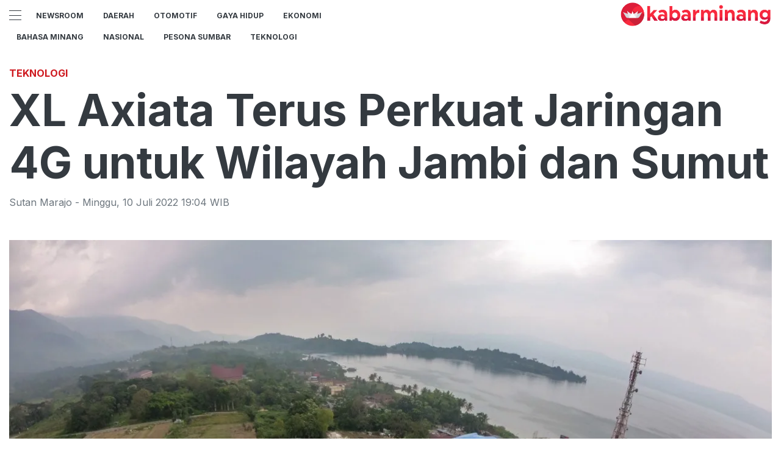

--- FILE ---
content_type: text/html; charset=utf-8
request_url: https://kabarminang.id/read/xl-axiata-terus-perkuat-jaringan-4-g-untuk-wilayah-jambi-dan-sumut-1
body_size: 10316
content:
<!DOCTYPE html><html><head><meta name="viewport" content="width=device-width"/><meta charSet="utf-8"/><link rel="icon" href="https://ik.imagekit.io/tk6ir0e7mng/uploads/2021/10/1635454930917.png"/><link rel="shortcut icon" href="https://assets.kabarminang.id/assets/images/icons/favicon.ico"/><link rel="icon" type="image/png" sizes="16x16" href="https://assets.kabarminang.id/assets/images/icons/favicon-16x16.png"/><link rel="icon" type="image/png" sizes="32x32" href="https://assets.kabarminang.id/assets/images/icons/favicon-32x32.png"/><script async="" src="https://www.googletagmanager.com/gtag/js?id=UA-151036894-1"></script><script>window.dataLayer=window.dataLayer||[];function gtag(){dataLayer.push(arguments);}gtag('js',new Date());gtag('config','UA-151036894-1');</script><link rel="stylesheet" type="text/css" href="/nprogress.css"/><title>XL Axiata Terus Perkuat Jaringan 4G untuk Wilayah Jambi dan Sumut - kabarminang.id</title><meta name="description" content="PT XL Axiata Tbk (XL Axiata) terus berupaya meningkatkan kualitas jaringan 4G di Provinsi Jambi dan Sumatera Utara (Sumut), "/><meta name="theme-color" content="#ce181e"/><meta property="og:locale" content="id_ID"/><meta property="og:type" content="article"/><meta property="og:title" content="XL Axiata Terus Perkuat Jaringan 4G untuk Wilayah Jambi dan Sumut"/><meta name="keywords" content="XL Axiata,jaringan 4g"/><meta property="og:description" content="PT XL Axiata Tbk (XL Axiata) terus berupaya meningkatkan kualitas jaringan 4G di Provinsi Jambi dan Sumatera Utara (Sumut), "/><meta property="og:image" content="https://ik.trn.asia/uploads/2022/07/1657454609951.jpeg"/><meta property="og:url" content="https://kabarminang.id/read/xl-axiata-terus-perkuat-jaringan-4-g-untuk-wilayah-jambi-dan-sumut-1"/><meta property="og:site_name" content="kabarminang.id"/><link rel="canonical" href="https://kabarminang.id/read/xl-axiata-terus-perkuat-jaringan-4-g-untuk-wilayah-jambi-dan-sumut-1"/><meta name="googlebot-news" content="index,follow"/><meta name="googlebot" content="index,follow"/><meta name="robots" content="index, follow"/><meta name="language" content="id"/><meta name="geo.country" content="id"/><meta http-equiv="content-language" content="id"/><meta name="geo.placename" content="Indonesia"/><meta name="twitter:card" content="summary_large_image"/><meta name="twitter:title" content="XL Axiata Terus Perkuat Jaringan 4G untuk Wilayah Jambi dan Sumut"/><meta name="twitter:description" content="PT XL Axiata Tbk (XL Axiata) terus berupaya meningkatkan kualitas jaringan 4G di Provinsi Jambi dan Sumatera Utara (Sumut), "/><meta name="twitter:creator" content="@Kabarminangid"/><meta name="twitter:site" content="@Kabarminangid"/><meta name="twitter:image" content="https://ik.trn.asia/uploads/2022/07/1657454609951.jpeg"/><script class="yoast-schema-graph" type="application/ld+json">{"@context":"https://schema.org","@type":"WebSite","url":"https://kabarminang.id/","potentialAction":{"@type":"SearchAction","target":"https://kabarminang.id/search/searchall?query={search_term_string}","query-input":"required name=search_term_string"}}</script><script class="yoast-schema-graph" type="application/ld+json">{"@context":"https://schema.org","@type":"Organization","name":"kabarminang.id\"","url":"https://kabarminang.id/","sameAs":["https://www.facebook.com/kabaminangid","https://twitter.com/kabarminangid","https://www.instagram.com/kabarminang.id"],"logo":"https://ik.imagekit.io/tk6ir0e7mng/uploads/2021/10/1635454891014.png"}</script><meta content="8mCaHlbx_KljZzqu87pYJhxOB7XSxugmmnqaKdovndA" name="google-site-verification"/><script async="" src="https://pagead2.googlesyndication.com/pagead/js/adsbygoogle.js"></script><script class="yoast-schema-graph" type="application/ld+json">{"@context":"https://schema.org","@graph":[{"@type":"ImageObject","@id":"https://ik.trn.asia/uploads/2022/07/1657454609951.jpeg","inLanguage":"id-ID","url":"https://ik.trn.asia/uploads/2022/07/1657454609951.jpeg","width":2048,"height":1365,"caption":"Teknisi XL Axiata bekerja di atas menara BTS di kawasan Danau Toba, Samosir, Sumatera Utara, beberapa waktu lalu. XL Axiata memperkuat kualitas jaringan di kawasan tersebut menjelang pelaksanaan event dunia Women 20 (W20) Summit di salah satu hotel di tepi Danau Toba, pertengahan Juli 2022 ini."},{"@type":"WebPage","@id":"https://kabarminang.id/xl-axiata-terus-perkuat-jaringan-4-g-untuk-wilayah-jambi-dan-sumut-1","url":"https://kabarminang.id/xl-axiata-terus-perkuat-jaringan-4-g-untuk-wilayah-jambi-dan-sumut-1","name":"XL Axiata Terus Perkuat Jaringan 4G untuk Wilayah Jambi dan Sumut - kabarminang.id","keywords":"XL Axiata,jaringan 4g","primaryImageOfPage":{"@id":"https://ik.trn.asia/uploads/2022/07/1657454609951.jpeg"},"image":[{"@id":"https://ik.trn.asia/uploads/2022/07/1657454609951.jpeg"}],"datePublished":"Sun Jul 10 2022 12:04:24 GMT+0700 (Western Indonesia Time)","dateModified":"Sun Jul 10 2022 12:04:24 GMT+0700 (Western Indonesia Time)","author":{"@id":"https://kabarminang.id/author/sutanmarajo"},"inLanguage":"id-ID","potentialAction":[{"@type":"ReadAction","target":["https://kabarminang.id/xl-axiata-terus-perkuat-jaringan-4-g-untuk-wilayah-jambi-dan-sumut-1"]}]},{"@context":"http://schema.org","@type":"NewsArticle","headline":"XL Axiata Terus Perkuat Jaringan 4G untuk Wilayah Jambi dan Sumut","datePublished":"Sun Jul 10 2022 12:04:24 GMT+0700 (Western Indonesia Time)","dateModified":"Sun Jul 10 2022 12:04:24 GMT+0700 (Western Indonesia Time)","description":"PT XL Axiata Tbk (XL Axiata) terus berupaya meningkatkan kualitas jaringan 4G di Provinsi Jambi dan Sumatera Utara (Sumut), ","image":{"@id":"https://ik.trn.asia/uploads/2022/07/1657454609951.jpeg","@type":"ImageObject","url":"https://ik.trn.asia/uploads/2022/07/1657454609951.jpeg","width":700,"height":393},"author":{"@type":"Person","name":"Sutan Marajo"},"publisher":{"@type":"Organization","name":"kabarminang.id","logo":{"@type":"ImageObject","url":"https://kabarminang.id/logo.png","width":809,"height":172}}},{"@type":"Person","@id":"https://kabarminang.id/author/sutanmarajo","name":"Sutan Marajo","image":{"@type":"ImageObject","@id":"https://kabarminang.id/author.png","inLanguage":"id-ID","url":"https://kabarminang.id/author.png","caption":"Sutan Marajo"}}]}</script><link rel="amphtml" href="https://kabarminang.id/amp/xl-axiata-terus-perkuat-jaringan-4-g-untuk-wilayah-jambi-dan-sumut-1"/><meta name="next-head-count" content="40"/><link rel="stylesheet" href="/_next/static/css/A.238d3246bf3b2cc6196b.css.pagespeed.cf.07vCarjiPl.css" data-n-g=""/><noscript data-n-css=""></noscript></head><body><div id="__next"><header id="header" class="header "></header><main id="main"><ins class="adsbygoogle" style="display:block;text-align:center" data-ad-layout="in-article" data-ad-format="fluid" data-ad-client="ca-pub-5165927310065214" data-ad-slot="8952610066"></ins><div class=" container py-2"></div><div class="container"><h3 class="article-category">TEKNOLOGI</h3><h1 class="article-title">XL Axiata Terus Perkuat Jaringan 4G untuk Wilayah Jambi dan Sumut</h1><div class="article-meta">Sutan Marajo<!-- --> <!-- -->- <!-- -->Minggu<!-- -->,<!-- --> <!-- -->10 Juli 2022 19:04<!-- --> WIB</div><picture class="article-image mt-5 mb-5 d-block " style="width:100%"> <span class=" lazy-load-image-background blur" style="background-image:url(https://ik.trn.asia/uploads/2022/07/1657454609951.jpeg&amp;tr=bl-40);background-size:100% 100%;display:inline-block;height:100%;width:100%"><span class="" style="display:inline-block;object-fit:cover;width:100%;height:100%"></span></span><div style="line-height:1.1;color:grey"><small>Teknisi XL Axiata bekerja di atas menara BTS di kawasan Danau Toba, Samosir, Sumatera Utara, beberapa waktu lalu. XL Axiata memperkuat kualitas jaringan di kawasan tersebut menjelang pelaksanaan event dunia Women 20 (W20) Summit di salah satu hotel di tepi Danau Toba, pertengahan Juli 2022 ini. (Ist XL Axiata)</small></div></picture></div><div class="container"><div class="row"><div class="col-md-8"><div class="single-body"><p>PT XL Axiata Tbk (XL Axiata) terus berupaya meningkatkan kualitas jaringan 4G di Provinsi Jambi dan Sumatera Utara (Sumut), &nbsp;seiring dengan terus meningkatnya trafik penggunaan layanan data dan internet di kedua provinsi tersebut.</p><p>Selain itu, XL Axiata juga memperkuat jaringan di kawasan Danau Toba, Sumut, guna mendukung penyelenggaraan event dunia Women 20 (W20) Summit yang akan berlangsung di sana, di pertengahan Juli 2022.</p><p>Dalam dua tahun terakhir, XL Axiata telah melakukan penambahan BTS total sebanyak 63 BTS 4G di seluruh Jambi dan 30 BTS 4G di Danau Toba. Peningkatan kualitas jaringan data ini juga menunjukkan keseriusan XL Axiata dalam penyediaan layanan internet tercepat bagi pelanggan dan masyarakat. “XL Axiata Ada Untuk Indonesia”.</p><p>Group Head XL Axiata West Region Desy Sari Dewi, mengatakan, ”Dalam dua tahun terakhir, trafik data di seluruh Provinsi Jambi meningkat hingga 36%, sedangkan di kawasan Danau Toba terus &nbsp;meningkat hingga 250%.</p><ul><li><a target="_blank" rel="noopener noreferrer" href="https://kabarminang.id/read/sumbar-siapkan-rencana-pembangunan-jalan-tembus-desa-galugua-ke-riau-1">Sumbar Siapkan Rencana Pembangunan Jalan Tembus Desa Galugua ke Riau</a></li><li><a target="_blank" rel="noopener noreferrer" href="https://kabarminang.id/read/hati-hati-konsumsi-daging-secukupnya-saja-1">Hati-hati, Konsumsi Daging Secukupnya Saja</a></li><li><a target="_blank" rel="noopener noreferrer" href="https://kabarminang.id/read/kanwil-kemenag-sumbar-jadi-khatib-idul-adha-ini-pesan-untuk-ranah-minang-1">Kanwil Kemenag Sumbar Jadi Khatib Idul Adha: Ini Pesan untuk Ranah Minang</a></li><li><a target="_blank" rel="noopener noreferrer" href="https://kabarminang.id/read/presiden-sri-lanka-mundur-dari-jabatannya-1">Presiden Sri Lanka Mundur dari Jabatannya</a></li></ul><p>&nbsp;XL Axiata untuk terus memperkuat kualitas jaringan baik dengan menambah kapasitas jaringan di area yang sudah ada, maupun dengan memperluas cakupan wilayah layanan ke area-area baru termasuk hingga ke pedesaan. Untuk mendukung acara W20 Summit di Danau Toba, kami telah menambah dan meningkatkan kualitas jaringan data dengan menambahkan beberapa Mobile BTS.”</p><p>Menurut dia, dalam meningkatkan kualitas jaringan data di Provinsi Jambi dan Kawasan Danau Toba, Sumatera Utara, hingga saat ini XL Axiata terus menambah kapasitas BTS dan pembangunan BTS baru, memperluas fiberisasi, dan optimisasi jaringan. Perluasan jaringan yang dilakukan di Provinsi Jambi telah berhasil menyediakan layanan 4G hingga ke 1.068 desa dan 113 kecamatan, di semua kabupaten/kota. Di Provinsi Jambi ada sekitar 440 ribu pelanggan.</p><p>Sementara itu, di kawasan sekitar Danau Toba, XL Axiata telah menjangkau 489 desa dan 35 kecamatan, yang berada di Kabupaten Simalungun, Kabupaten Toba Samosir, Kabupaten Tapanuli Utara, Kabupaten Humbang Hasunduta, Kabupaten Dairi, Kabupaten Karo dan Kabupaten Samosir.</p><p>Secara keseluruhan, saat ini jaringan XL Axiata tersebar di 34 provinsi. Sebagian jaringan telah menembus dan melayani masyarakat di pelosok-pelosok daerah yang terpencil dan berada di perbatasan negara. Total sebanyak lebih dari 133 ribu BTS, di antaranya 83 ribu BTS 4G, dan jaringan fiber optik sepanjang lebih dari 113 ribu kilometer, menopang kekuatan jaringan XL Axiata, untuk melayani sekitar 57 juta pelanggan di berbagai wilayah di Indonesia.</p><p>Saat ini tersedia promo produk yang bisa dimanfaatkan oleh pelanggan dan masyarakat di Provinsi Jambi untuk mengakses layanan data di jaringan 4G, yaitu Paket Xtra Combo Flex dari produk XL yang menawarkan bukan hanya kuota internetan yang cukup besar tapi juga bebas pilih bonus apa yang pelanggan suka, seperti bonus kuota utama, berlangganan aplikasi Vidio atau Unlimited Turbo. Kemudian produk AXIS, bagi setiap pelanggan membeli kartu perdana AXIS Bulanan, maka akan mendapat Bonus Kuota TikTok 30GB.</p><p>Di Kawasan Danau Toba, sedang diselenggarakan promo produk khusus XL dan AXIS, dengan harga lebih kompetitif dan kuota lebih besar. Promo tersebut berlaku untuk Paket Xtra Combo Flex dari produk XL dan Kartu Perdana AXIS + Bronet 24 jam. Potensi pasar di Kawasan Danau Toba sangat menjanjikan, selain pelanggan penduduk setempat juga di Kawasan Danau Toba ini selalu padat dikunjungi wisatawan lokal dan mancanegera yang juga membutuhkan akses internet. (Wingkito)</p></div><strong>Editor:</strong> <span> <!-- -->Redaksi</span><div><strong class="display-flex__wrap"><span>Tags <i class="fa fa-tags"></i> </span><a class="tags-global" href="/tag/xl-axiata">XL Axiata</a><a class="tags-global" href="/tag/jaringan-4g">jaringan 4g</a></strong><strong class="display-flex"><span class="mr-2">Bagikan <i class="fa fa-share"></i></span><button aria-label="facebook" class="react-share__ShareButton mr-2" style="background-color:transparent;border:none;padding:0;font:inherit;color:inherit;cursor:pointer"><svg viewBox="0 0 64 64" width="32" height="32"><circle cx="32" cy="32" r="31" fill="#3b5998"></circle><path d="M34.1,47V33.3h4.6l0.7-5.3h-5.3v-3.4c0-1.5,0.4-2.6,2.6-2.6l2.8,0v-4.8c-0.5-0.1-2.2-0.2-4.1-0.2 c-4.1,0-6.9,2.5-6.9,7V28H24v5.3h4.6V47H34.1z" fill="white"></path></svg></button><button aria-label="whatsapp" class="react-share__ShareButton mr-2" style="background-color:transparent;border:none;padding:0;font:inherit;color:inherit;cursor:pointer"><svg viewBox="0 0 64 64" width="32" height="32"><circle cx="32" cy="32" r="31" fill="#25D366"></circle><path d="m42.32286,33.93287c-0.5178,-0.2589 -3.04726,-1.49644 -3.52105,-1.66732c-0.4712,-0.17346 -0.81554,-0.2589 -1.15987,0.2589c-0.34175,0.51004 -1.33075,1.66474 -1.63108,2.00648c-0.30032,0.33658 -0.60064,0.36247 -1.11327,0.12945c-0.5178,-0.2589 -2.17994,-0.80259 -4.14759,-2.56312c-1.53269,-1.37217 -2.56312,-3.05503 -2.86603,-3.57283c-0.30033,-0.5178 -0.03366,-0.80259 0.22524,-1.06149c0.23301,-0.23301 0.5178,-0.59547 0.7767,-0.90616c0.25372,-0.31068 0.33657,-0.5178 0.51262,-0.85437c0.17088,-0.36246 0.08544,-0.64725 -0.04402,-0.90615c-0.12945,-0.2589 -1.15987,-2.79613 -1.58964,-3.80584c-0.41424,-1.00971 -0.84142,-0.88027 -1.15987,-0.88027c-0.29773,-0.02588 -0.64208,-0.02588 -0.98382,-0.02588c-0.34693,0 -0.90616,0.12945 -1.37736,0.62136c-0.4712,0.5178 -1.80194,1.76053 -1.80194,4.27186c0,2.51134 1.84596,4.945 2.10227,5.30747c0.2589,0.33657 3.63497,5.51458 8.80262,7.74113c1.23237,0.5178 2.1903,0.82848 2.94111,1.08738c1.23237,0.38836 2.35599,0.33657 3.24402,0.20712c0.99159,-0.15534 3.04985,-1.24272 3.47963,-2.45956c0.44013,-1.21683 0.44013,-2.22654 0.31068,-2.45955c-0.12945,-0.23301 -0.46601,-0.36247 -0.98382,-0.59548m-9.40068,12.84407l-0.02589,0c-3.05503,0 -6.08417,-0.82849 -8.72495,-2.38189l-0.62136,-0.37023l-6.47252,1.68286l1.73463,-6.29129l-0.41424,-0.64725c-1.70875,-2.71846 -2.6149,-5.85116 -2.6149,-9.07706c0,-9.39809 7.68934,-17.06155 17.15993,-17.06155c4.58253,0 8.88029,1.78642 12.11655,5.02268c3.23625,3.21036 5.02267,7.50812 5.02267,12.06476c-0.0078,9.3981 -7.69712,17.06155 -17.14699,17.06155m14.58906,-31.58846c-3.93529,-3.80584 -9.1133,-5.95471 -14.62789,-5.95471c-11.36055,0 -20.60848,9.2065 -20.61625,20.52564c0,3.61684 0.94757,7.14565 2.75211,10.26282l-2.92557,10.63564l10.93337,-2.85309c3.0136,1.63108 6.4052,2.4958 9.85634,2.49839l0.01037,0c11.36574,0 20.61884,-9.2091 20.62403,-20.53082c0,-5.48093 -2.14111,-10.64081 -6.03239,-14.51915" fill="white"></path></svg></button><button aria-label="twitter" class="react-share__ShareButton mr-2" style="background-color:transparent;border:none;padding:0;font:inherit;color:inherit;cursor:pointer"><svg viewBox="0 0 64 64" width="32" height="32"><circle cx="32" cy="32" r="31" fill="#00aced"></circle><path d="M48,22.1c-1.2,0.5-2.4,0.9-3.8,1c1.4-0.8,2.4-2.1,2.9-3.6c-1.3,0.8-2.7,1.3-4.2,1.6 C41.7,19.8,40,19,38.2,19c-3.6,0-6.6,2.9-6.6,6.6c0,0.5,0.1,1,0.2,1.5c-5.5-0.3-10.3-2.9-13.5-6.9c-0.6,1-0.9,2.1-0.9,3.3 c0,2.3,1.2,4.3,2.9,5.5c-1.1,0-2.1-0.3-3-0.8c0,0,0,0.1,0,0.1c0,3.2,2.3,5.8,5.3,6.4c-0.6,0.1-1.1,0.2-1.7,0.2c-0.4,0-0.8,0-1.2-0.1 c0.8,2.6,3.3,4.5,6.1,4.6c-2.2,1.8-5.1,2.8-8.2,2.8c-0.5,0-1.1,0-1.6-0.1c2.9,1.9,6.4,2.9,10.1,2.9c12.1,0,18.7-10,18.7-18.7 c0-0.3,0-0.6,0-0.8C46,24.5,47.1,23.4,48,22.1z" fill="white"></path></svg></button></strong></div><div class="author"><div class="author__avatar"><img src="/author.png" alt="Sutan Marajo"/></div><div class="author__meta"><h3 class="author__name">Sutan Marajo</h3><a href="/author/sutanmarajo">Lihat semua artikel</a></div></div> <div class="article-nav"><div class="row"><div class="col-md-6"><span><style data-emotion-css="1eg0sfo-skeletonStyles-Skeleton animation-bzdot9">.css-1eg0sfo-skeletonStyles-Skeleton{background-color:#eee;background-image:linear-gradient(90deg,#eee,#f5f5f5,#eee);background-size:200px 100%;background-repeat:no-repeat;border-radius:4px;display:inline-block;line-height:1;width:100%;-webkit-animation:animation-bzdot9 1.2s ease-in-out infinite;animation:animation-bzdot9 1.2s ease-in-out infinite}@-webkit-keyframes animation-bzdot9{0%{background-position:-200px 0;}100%{background-position:calc(200px + 100%) 0;}}@keyframes animation-bzdot9{0%{background-position:-200px 0;}100%{background-position:calc(200px + 100%) 0;}}</style><span class="react-loading-skeleton css-1eg0sfo-skeletonStyles-Skeleton">‌</span><style data-emotion-css="1eg0sfo-skeletonStyles-Skeleton animation-bzdot9">.css-1eg0sfo-skeletonStyles-Skeleton{background-color:#eee;background-image:linear-gradient(90deg,#eee,#f5f5f5,#eee);background-size:200px 100%;background-repeat:no-repeat;border-radius:4px;display:inline-block;line-height:1;width:100%;-webkit-animation:animation-bzdot9 1.2s ease-in-out infinite;animation:animation-bzdot9 1.2s ease-in-out infinite}@-webkit-keyframes animation-bzdot9{0%{background-position:-200px 0;}100%{background-position:calc(200px + 100%) 0;}}@keyframes animation-bzdot9{0%{background-position:-200px 0;}100%{background-position:calc(200px + 100%) 0;}}</style><span class="react-loading-skeleton css-1eg0sfo-skeletonStyles-Skeleton">‌</span></span></div><div class="col-md-6 text-md-right"> <span><style data-emotion-css="1eg0sfo-skeletonStyles-Skeleton animation-bzdot9">.css-1eg0sfo-skeletonStyles-Skeleton{background-color:#eee;background-image:linear-gradient(90deg,#eee,#f5f5f5,#eee);background-size:200px 100%;background-repeat:no-repeat;border-radius:4px;display:inline-block;line-height:1;width:100%;-webkit-animation:animation-bzdot9 1.2s ease-in-out infinite;animation:animation-bzdot9 1.2s ease-in-out infinite}@-webkit-keyframes animation-bzdot9{0%{background-position:-200px 0;}100%{background-position:calc(200px + 100%) 0;}}@keyframes animation-bzdot9{0%{background-position:-200px 0;}100%{background-position:calc(200px + 100%) 0;}}</style><span class="react-loading-skeleton css-1eg0sfo-skeletonStyles-Skeleton">‌</span><style data-emotion-css="1eg0sfo-skeletonStyles-Skeleton animation-bzdot9">.css-1eg0sfo-skeletonStyles-Skeleton{background-color:#eee;background-image:linear-gradient(90deg,#eee,#f5f5f5,#eee);background-size:200px 100%;background-repeat:no-repeat;border-radius:4px;display:inline-block;line-height:1;width:100%;-webkit-animation:animation-bzdot9 1.2s ease-in-out infinite;animation:animation-bzdot9 1.2s ease-in-out infinite}@-webkit-keyframes animation-bzdot9{0%{background-position:-200px 0;}100%{background-position:calc(200px + 100%) 0;}}@keyframes animation-bzdot9{0%{background-position:-200px 0;}100%{background-position:calc(200px + 100%) 0;}}</style><span class="react-loading-skeleton css-1eg0sfo-skeletonStyles-Skeleton">‌</span></span></div></div></div></div><div class="col-md-4 "><div class="sticky-sidebar"><div class="section-title--with-border mb-3"><h2 class="section-title--with-border__text">Most Popular</h2></div><div style="width:100%"><span><style data-emotion-css="1eg0sfo-skeletonStyles-Skeleton animation-bzdot9">.css-1eg0sfo-skeletonStyles-Skeleton{background-color:#eee;background-image:linear-gradient(90deg,#eee,#f5f5f5,#eee);background-size:200px 100%;background-repeat:no-repeat;border-radius:4px;display:inline-block;line-height:1;width:100%;-webkit-animation:animation-bzdot9 1.2s ease-in-out infinite;animation:animation-bzdot9 1.2s ease-in-out infinite}@-webkit-keyframes animation-bzdot9{0%{background-position:-200px 0;}100%{background-position:calc(200px + 100%) 0;}}@keyframes animation-bzdot9{0%{background-position:-200px 0;}100%{background-position:calc(200px + 100%) 0;}}</style><span class="react-loading-skeleton css-1eg0sfo-skeletonStyles-Skeleton">‌</span><style data-emotion-css="1eg0sfo-skeletonStyles-Skeleton animation-bzdot9">.css-1eg0sfo-skeletonStyles-Skeleton{background-color:#eee;background-image:linear-gradient(90deg,#eee,#f5f5f5,#eee);background-size:200px 100%;background-repeat:no-repeat;border-radius:4px;display:inline-block;line-height:1;width:100%;-webkit-animation:animation-bzdot9 1.2s ease-in-out infinite;animation:animation-bzdot9 1.2s ease-in-out infinite}@-webkit-keyframes animation-bzdot9{0%{background-position:-200px 0;}100%{background-position:calc(200px + 100%) 0;}}@keyframes animation-bzdot9{0%{background-position:-200px 0;}100%{background-position:calc(200px + 100%) 0;}}</style><span class="react-loading-skeleton css-1eg0sfo-skeletonStyles-Skeleton">‌</span><style data-emotion-css="1eg0sfo-skeletonStyles-Skeleton animation-bzdot9">.css-1eg0sfo-skeletonStyles-Skeleton{background-color:#eee;background-image:linear-gradient(90deg,#eee,#f5f5f5,#eee);background-size:200px 100%;background-repeat:no-repeat;border-radius:4px;display:inline-block;line-height:1;width:100%;-webkit-animation:animation-bzdot9 1.2s ease-in-out infinite;animation:animation-bzdot9 1.2s ease-in-out infinite}@-webkit-keyframes animation-bzdot9{0%{background-position:-200px 0;}100%{background-position:calc(200px + 100%) 0;}}@keyframes animation-bzdot9{0%{background-position:-200px 0;}100%{background-position:calc(200px + 100%) 0;}}</style><span class="react-loading-skeleton css-1eg0sfo-skeletonStyles-Skeleton">‌</span><style data-emotion-css="1eg0sfo-skeletonStyles-Skeleton animation-bzdot9">.css-1eg0sfo-skeletonStyles-Skeleton{background-color:#eee;background-image:linear-gradient(90deg,#eee,#f5f5f5,#eee);background-size:200px 100%;background-repeat:no-repeat;border-radius:4px;display:inline-block;line-height:1;width:100%;-webkit-animation:animation-bzdot9 1.2s ease-in-out infinite;animation:animation-bzdot9 1.2s ease-in-out infinite}@-webkit-keyframes animation-bzdot9{0%{background-position:-200px 0;}100%{background-position:calc(200px + 100%) 0;}}@keyframes animation-bzdot9{0%{background-position:-200px 0;}100%{background-position:calc(200px + 100%) 0;}}</style><span class="react-loading-skeleton css-1eg0sfo-skeletonStyles-Skeleton">‌</span></span><hr/></div><div style="width:100%"><span><style data-emotion-css="1eg0sfo-skeletonStyles-Skeleton animation-bzdot9">.css-1eg0sfo-skeletonStyles-Skeleton{background-color:#eee;background-image:linear-gradient(90deg,#eee,#f5f5f5,#eee);background-size:200px 100%;background-repeat:no-repeat;border-radius:4px;display:inline-block;line-height:1;width:100%;-webkit-animation:animation-bzdot9 1.2s ease-in-out infinite;animation:animation-bzdot9 1.2s ease-in-out infinite}@-webkit-keyframes animation-bzdot9{0%{background-position:-200px 0;}100%{background-position:calc(200px + 100%) 0;}}@keyframes animation-bzdot9{0%{background-position:-200px 0;}100%{background-position:calc(200px + 100%) 0;}}</style><span class="react-loading-skeleton css-1eg0sfo-skeletonStyles-Skeleton">‌</span><style data-emotion-css="1eg0sfo-skeletonStyles-Skeleton animation-bzdot9">.css-1eg0sfo-skeletonStyles-Skeleton{background-color:#eee;background-image:linear-gradient(90deg,#eee,#f5f5f5,#eee);background-size:200px 100%;background-repeat:no-repeat;border-radius:4px;display:inline-block;line-height:1;width:100%;-webkit-animation:animation-bzdot9 1.2s ease-in-out infinite;animation:animation-bzdot9 1.2s ease-in-out infinite}@-webkit-keyframes animation-bzdot9{0%{background-position:-200px 0;}100%{background-position:calc(200px + 100%) 0;}}@keyframes animation-bzdot9{0%{background-position:-200px 0;}100%{background-position:calc(200px + 100%) 0;}}</style><span class="react-loading-skeleton css-1eg0sfo-skeletonStyles-Skeleton">‌</span><style data-emotion-css="1eg0sfo-skeletonStyles-Skeleton animation-bzdot9">.css-1eg0sfo-skeletonStyles-Skeleton{background-color:#eee;background-image:linear-gradient(90deg,#eee,#f5f5f5,#eee);background-size:200px 100%;background-repeat:no-repeat;border-radius:4px;display:inline-block;line-height:1;width:100%;-webkit-animation:animation-bzdot9 1.2s ease-in-out infinite;animation:animation-bzdot9 1.2s ease-in-out infinite}@-webkit-keyframes animation-bzdot9{0%{background-position:-200px 0;}100%{background-position:calc(200px + 100%) 0;}}@keyframes animation-bzdot9{0%{background-position:-200px 0;}100%{background-position:calc(200px + 100%) 0;}}</style><span class="react-loading-skeleton css-1eg0sfo-skeletonStyles-Skeleton">‌</span><style data-emotion-css="1eg0sfo-skeletonStyles-Skeleton animation-bzdot9">.css-1eg0sfo-skeletonStyles-Skeleton{background-color:#eee;background-image:linear-gradient(90deg,#eee,#f5f5f5,#eee);background-size:200px 100%;background-repeat:no-repeat;border-radius:4px;display:inline-block;line-height:1;width:100%;-webkit-animation:animation-bzdot9 1.2s ease-in-out infinite;animation:animation-bzdot9 1.2s ease-in-out infinite}@-webkit-keyframes animation-bzdot9{0%{background-position:-200px 0;}100%{background-position:calc(200px + 100%) 0;}}@keyframes animation-bzdot9{0%{background-position:-200px 0;}100%{background-position:calc(200px + 100%) 0;}}</style><span class="react-loading-skeleton css-1eg0sfo-skeletonStyles-Skeleton">‌</span></span><hr/></div><div style="width:100%"><span><style data-emotion-css="1eg0sfo-skeletonStyles-Skeleton animation-bzdot9">.css-1eg0sfo-skeletonStyles-Skeleton{background-color:#eee;background-image:linear-gradient(90deg,#eee,#f5f5f5,#eee);background-size:200px 100%;background-repeat:no-repeat;border-radius:4px;display:inline-block;line-height:1;width:100%;-webkit-animation:animation-bzdot9 1.2s ease-in-out infinite;animation:animation-bzdot9 1.2s ease-in-out infinite}@-webkit-keyframes animation-bzdot9{0%{background-position:-200px 0;}100%{background-position:calc(200px + 100%) 0;}}@keyframes animation-bzdot9{0%{background-position:-200px 0;}100%{background-position:calc(200px + 100%) 0;}}</style><span class="react-loading-skeleton css-1eg0sfo-skeletonStyles-Skeleton">‌</span><style data-emotion-css="1eg0sfo-skeletonStyles-Skeleton animation-bzdot9">.css-1eg0sfo-skeletonStyles-Skeleton{background-color:#eee;background-image:linear-gradient(90deg,#eee,#f5f5f5,#eee);background-size:200px 100%;background-repeat:no-repeat;border-radius:4px;display:inline-block;line-height:1;width:100%;-webkit-animation:animation-bzdot9 1.2s ease-in-out infinite;animation:animation-bzdot9 1.2s ease-in-out infinite}@-webkit-keyframes animation-bzdot9{0%{background-position:-200px 0;}100%{background-position:calc(200px + 100%) 0;}}@keyframes animation-bzdot9{0%{background-position:-200px 0;}100%{background-position:calc(200px + 100%) 0;}}</style><span class="react-loading-skeleton css-1eg0sfo-skeletonStyles-Skeleton">‌</span><style data-emotion-css="1eg0sfo-skeletonStyles-Skeleton animation-bzdot9">.css-1eg0sfo-skeletonStyles-Skeleton{background-color:#eee;background-image:linear-gradient(90deg,#eee,#f5f5f5,#eee);background-size:200px 100%;background-repeat:no-repeat;border-radius:4px;display:inline-block;line-height:1;width:100%;-webkit-animation:animation-bzdot9 1.2s ease-in-out infinite;animation:animation-bzdot9 1.2s ease-in-out infinite}@-webkit-keyframes animation-bzdot9{0%{background-position:-200px 0;}100%{background-position:calc(200px + 100%) 0;}}@keyframes animation-bzdot9{0%{background-position:-200px 0;}100%{background-position:calc(200px + 100%) 0;}}</style><span class="react-loading-skeleton css-1eg0sfo-skeletonStyles-Skeleton">‌</span><style data-emotion-css="1eg0sfo-skeletonStyles-Skeleton animation-bzdot9">.css-1eg0sfo-skeletonStyles-Skeleton{background-color:#eee;background-image:linear-gradient(90deg,#eee,#f5f5f5,#eee);background-size:200px 100%;background-repeat:no-repeat;border-radius:4px;display:inline-block;line-height:1;width:100%;-webkit-animation:animation-bzdot9 1.2s ease-in-out infinite;animation:animation-bzdot9 1.2s ease-in-out infinite}@-webkit-keyframes animation-bzdot9{0%{background-position:-200px 0;}100%{background-position:calc(200px + 100%) 0;}}@keyframes animation-bzdot9{0%{background-position:-200px 0;}100%{background-position:calc(200px + 100%) 0;}}</style><span class="react-loading-skeleton css-1eg0sfo-skeletonStyles-Skeleton">‌</span></span><hr/></div><div style="width:100%"><span><style data-emotion-css="1eg0sfo-skeletonStyles-Skeleton animation-bzdot9">.css-1eg0sfo-skeletonStyles-Skeleton{background-color:#eee;background-image:linear-gradient(90deg,#eee,#f5f5f5,#eee);background-size:200px 100%;background-repeat:no-repeat;border-radius:4px;display:inline-block;line-height:1;width:100%;-webkit-animation:animation-bzdot9 1.2s ease-in-out infinite;animation:animation-bzdot9 1.2s ease-in-out infinite}@-webkit-keyframes animation-bzdot9{0%{background-position:-200px 0;}100%{background-position:calc(200px + 100%) 0;}}@keyframes animation-bzdot9{0%{background-position:-200px 0;}100%{background-position:calc(200px + 100%) 0;}}</style><span class="react-loading-skeleton css-1eg0sfo-skeletonStyles-Skeleton">‌</span><style data-emotion-css="1eg0sfo-skeletonStyles-Skeleton animation-bzdot9">.css-1eg0sfo-skeletonStyles-Skeleton{background-color:#eee;background-image:linear-gradient(90deg,#eee,#f5f5f5,#eee);background-size:200px 100%;background-repeat:no-repeat;border-radius:4px;display:inline-block;line-height:1;width:100%;-webkit-animation:animation-bzdot9 1.2s ease-in-out infinite;animation:animation-bzdot9 1.2s ease-in-out infinite}@-webkit-keyframes animation-bzdot9{0%{background-position:-200px 0;}100%{background-position:calc(200px + 100%) 0;}}@keyframes animation-bzdot9{0%{background-position:-200px 0;}100%{background-position:calc(200px + 100%) 0;}}</style><span class="react-loading-skeleton css-1eg0sfo-skeletonStyles-Skeleton">‌</span><style data-emotion-css="1eg0sfo-skeletonStyles-Skeleton animation-bzdot9">.css-1eg0sfo-skeletonStyles-Skeleton{background-color:#eee;background-image:linear-gradient(90deg,#eee,#f5f5f5,#eee);background-size:200px 100%;background-repeat:no-repeat;border-radius:4px;display:inline-block;line-height:1;width:100%;-webkit-animation:animation-bzdot9 1.2s ease-in-out infinite;animation:animation-bzdot9 1.2s ease-in-out infinite}@-webkit-keyframes animation-bzdot9{0%{background-position:-200px 0;}100%{background-position:calc(200px + 100%) 0;}}@keyframes animation-bzdot9{0%{background-position:-200px 0;}100%{background-position:calc(200px + 100%) 0;}}</style><span class="react-loading-skeleton css-1eg0sfo-skeletonStyles-Skeleton">‌</span><style data-emotion-css="1eg0sfo-skeletonStyles-Skeleton animation-bzdot9">.css-1eg0sfo-skeletonStyles-Skeleton{background-color:#eee;background-image:linear-gradient(90deg,#eee,#f5f5f5,#eee);background-size:200px 100%;background-repeat:no-repeat;border-radius:4px;display:inline-block;line-height:1;width:100%;-webkit-animation:animation-bzdot9 1.2s ease-in-out infinite;animation:animation-bzdot9 1.2s ease-in-out infinite}@-webkit-keyframes animation-bzdot9{0%{background-position:-200px 0;}100%{background-position:calc(200px + 100%) 0;}}@keyframes animation-bzdot9{0%{background-position:-200px 0;}100%{background-position:calc(200px + 100%) 0;}}</style><span class="react-loading-skeleton css-1eg0sfo-skeletonStyles-Skeleton">‌</span></span><hr/></div><div style="width:100%"><span><style data-emotion-css="1eg0sfo-skeletonStyles-Skeleton animation-bzdot9">.css-1eg0sfo-skeletonStyles-Skeleton{background-color:#eee;background-image:linear-gradient(90deg,#eee,#f5f5f5,#eee);background-size:200px 100%;background-repeat:no-repeat;border-radius:4px;display:inline-block;line-height:1;width:100%;-webkit-animation:animation-bzdot9 1.2s ease-in-out infinite;animation:animation-bzdot9 1.2s ease-in-out infinite}@-webkit-keyframes animation-bzdot9{0%{background-position:-200px 0;}100%{background-position:calc(200px + 100%) 0;}}@keyframes animation-bzdot9{0%{background-position:-200px 0;}100%{background-position:calc(200px + 100%) 0;}}</style><span class="react-loading-skeleton css-1eg0sfo-skeletonStyles-Skeleton">‌</span><style data-emotion-css="1eg0sfo-skeletonStyles-Skeleton animation-bzdot9">.css-1eg0sfo-skeletonStyles-Skeleton{background-color:#eee;background-image:linear-gradient(90deg,#eee,#f5f5f5,#eee);background-size:200px 100%;background-repeat:no-repeat;border-radius:4px;display:inline-block;line-height:1;width:100%;-webkit-animation:animation-bzdot9 1.2s ease-in-out infinite;animation:animation-bzdot9 1.2s ease-in-out infinite}@-webkit-keyframes animation-bzdot9{0%{background-position:-200px 0;}100%{background-position:calc(200px + 100%) 0;}}@keyframes animation-bzdot9{0%{background-position:-200px 0;}100%{background-position:calc(200px + 100%) 0;}}</style><span class="react-loading-skeleton css-1eg0sfo-skeletonStyles-Skeleton">‌</span><style data-emotion-css="1eg0sfo-skeletonStyles-Skeleton animation-bzdot9">.css-1eg0sfo-skeletonStyles-Skeleton{background-color:#eee;background-image:linear-gradient(90deg,#eee,#f5f5f5,#eee);background-size:200px 100%;background-repeat:no-repeat;border-radius:4px;display:inline-block;line-height:1;width:100%;-webkit-animation:animation-bzdot9 1.2s ease-in-out infinite;animation:animation-bzdot9 1.2s ease-in-out infinite}@-webkit-keyframes animation-bzdot9{0%{background-position:-200px 0;}100%{background-position:calc(200px + 100%) 0;}}@keyframes animation-bzdot9{0%{background-position:-200px 0;}100%{background-position:calc(200px + 100%) 0;}}</style><span class="react-loading-skeleton css-1eg0sfo-skeletonStyles-Skeleton">‌</span><style data-emotion-css="1eg0sfo-skeletonStyles-Skeleton animation-bzdot9">.css-1eg0sfo-skeletonStyles-Skeleton{background-color:#eee;background-image:linear-gradient(90deg,#eee,#f5f5f5,#eee);background-size:200px 100%;background-repeat:no-repeat;border-radius:4px;display:inline-block;line-height:1;width:100%;-webkit-animation:animation-bzdot9 1.2s ease-in-out infinite;animation:animation-bzdot9 1.2s ease-in-out infinite}@-webkit-keyframes animation-bzdot9{0%{background-position:-200px 0;}100%{background-position:calc(200px + 100%) 0;}}@keyframes animation-bzdot9{0%{background-position:-200px 0;}100%{background-position:calc(200px + 100%) 0;}}</style><span class="react-loading-skeleton css-1eg0sfo-skeletonStyles-Skeleton">‌</span></span><hr/></div><div style="width:100%"><span><style data-emotion-css="1eg0sfo-skeletonStyles-Skeleton animation-bzdot9">.css-1eg0sfo-skeletonStyles-Skeleton{background-color:#eee;background-image:linear-gradient(90deg,#eee,#f5f5f5,#eee);background-size:200px 100%;background-repeat:no-repeat;border-radius:4px;display:inline-block;line-height:1;width:100%;-webkit-animation:animation-bzdot9 1.2s ease-in-out infinite;animation:animation-bzdot9 1.2s ease-in-out infinite}@-webkit-keyframes animation-bzdot9{0%{background-position:-200px 0;}100%{background-position:calc(200px + 100%) 0;}}@keyframes animation-bzdot9{0%{background-position:-200px 0;}100%{background-position:calc(200px + 100%) 0;}}</style><span class="react-loading-skeleton css-1eg0sfo-skeletonStyles-Skeleton">‌</span><style data-emotion-css="1eg0sfo-skeletonStyles-Skeleton animation-bzdot9">.css-1eg0sfo-skeletonStyles-Skeleton{background-color:#eee;background-image:linear-gradient(90deg,#eee,#f5f5f5,#eee);background-size:200px 100%;background-repeat:no-repeat;border-radius:4px;display:inline-block;line-height:1;width:100%;-webkit-animation:animation-bzdot9 1.2s ease-in-out infinite;animation:animation-bzdot9 1.2s ease-in-out infinite}@-webkit-keyframes animation-bzdot9{0%{background-position:-200px 0;}100%{background-position:calc(200px + 100%) 0;}}@keyframes animation-bzdot9{0%{background-position:-200px 0;}100%{background-position:calc(200px + 100%) 0;}}</style><span class="react-loading-skeleton css-1eg0sfo-skeletonStyles-Skeleton">‌</span><style data-emotion-css="1eg0sfo-skeletonStyles-Skeleton animation-bzdot9">.css-1eg0sfo-skeletonStyles-Skeleton{background-color:#eee;background-image:linear-gradient(90deg,#eee,#f5f5f5,#eee);background-size:200px 100%;background-repeat:no-repeat;border-radius:4px;display:inline-block;line-height:1;width:100%;-webkit-animation:animation-bzdot9 1.2s ease-in-out infinite;animation:animation-bzdot9 1.2s ease-in-out infinite}@-webkit-keyframes animation-bzdot9{0%{background-position:-200px 0;}100%{background-position:calc(200px + 100%) 0;}}@keyframes animation-bzdot9{0%{background-position:-200px 0;}100%{background-position:calc(200px + 100%) 0;}}</style><span class="react-loading-skeleton css-1eg0sfo-skeletonStyles-Skeleton">‌</span><style data-emotion-css="1eg0sfo-skeletonStyles-Skeleton animation-bzdot9">.css-1eg0sfo-skeletonStyles-Skeleton{background-color:#eee;background-image:linear-gradient(90deg,#eee,#f5f5f5,#eee);background-size:200px 100%;background-repeat:no-repeat;border-radius:4px;display:inline-block;line-height:1;width:100%;-webkit-animation:animation-bzdot9 1.2s ease-in-out infinite;animation:animation-bzdot9 1.2s ease-in-out infinite}@-webkit-keyframes animation-bzdot9{0%{background-position:-200px 0;}100%{background-position:calc(200px + 100%) 0;}}@keyframes animation-bzdot9{0%{background-position:-200px 0;}100%{background-position:calc(200px + 100%) 0;}}</style><span class="react-loading-skeleton css-1eg0sfo-skeletonStyles-Skeleton">‌</span></span><hr/></div></div></div></div><hr/><h2 class="section__title">Related Stories</h2><hr/></div><div class="container"></div></main><footer class="footer "><div class="container-fluid"><div class="footer-wrap"><div class="row"><div class="col-lg-4 text-center"><img src="https://ik.imagekit.io/tk6ir0e7mng/uploads/2021/10/1635454891014.png" alt="logo" width="250px"/></div><div class="col-lg-4 text-center"><div class="text-center"><a class="c-black" href="/tentang-kami">Tentang kami</a></div><div class="text-center"><a class="c-black" href="/pedoman-media-siber">Pedoman Media Siber</a></div><p class="text-center text_footer">Copyright <!-- -->kabarminang.id<!-- --> © 2021 | Support By<!-- --> <a href="https://idcloudhost.com/" target="_blank" rel="noopener noreferrer"><img style="margin-top:-4px" height="17.5px" src="https://ik.imagekit.io/tk6ir0e7mng/uploads/2021/12/1639856563835.png"/></a></p></div><div class="col-lg-4 text-center"><div style="display:flex;justify-content:center"><div class="site-header_cursor mr-2"><a href="https://www.facebook.com/kabaminangid" target="_blank" rel="noopener noreferrer"><i class="fa fa-facebook-square main-color"></i></a></div><div class="site-header_cursor mr-2"><a href="https://twitter.com/kabarminangid" target="_blank" rel="noopener noreferrer"><i class="fa fa-twitter-square main-color"></i></a></div><div class="site-header_cursor"><a href="https://www.instagram.com/kabarminang.id" target="_blank" rel="noopener noreferrer"><i class="fa fa-instagram main-color "></i></a></div></div></div></div></div></div></footer><div class="footer-mobile d-md-none"><div class="container-fluid"><ul class="footer-mobile-nav"><li><a href="/trending"><i class="fa fa-star" aria-hidden="true"></i><span>Trending</span> </a></li><li><a href="/"><i class="fa fa-tint" aria-hidden="true"></i><span>Home</span></a></li><li><a href="/latest-news"><i class="fa fa-bullseye" aria-hidden="true"></i><span>latest News</span></a></li></ul></div></div><div class="body-overlay d-none d-md-block "></div></div><script id="__NEXT_DATA__" type="application/json">{"props":{"pageProps":{"data":{"id":"175949","title":"XL Axiata Terus Perkuat Jaringan 4G untuk Wilayah Jambi dan Sumut","slug":"xl-axiata-terus-perkuat-jaringan-4-g-untuk-wilayah-jambi-dan-sumut-1","excerpt":"PT XL Axiata Tbk (XL Axiata) terus berupaya meningkatkan kualitas jaringan 4G di Provinsi Jambi dan Sumatera Utara (Sumut), ","body":"\u003cp\u003ePT XL Axiata Tbk (XL Axiata) terus berupaya meningkatkan kualitas jaringan 4G di Provinsi Jambi dan Sumatera Utara (Sumut), \u0026nbsp;seiring dengan terus meningkatnya trafik penggunaan layanan data dan internet di kedua provinsi tersebut.\u003c/p\u003e\u003cp\u003eSelain itu, XL Axiata juga memperkuat jaringan di kawasan Danau Toba, Sumut, guna mendukung penyelenggaraan event dunia Women 20 (W20) Summit yang akan berlangsung di sana, di pertengahan Juli 2022.\u003c/p\u003e\u003cp\u003eDalam dua tahun terakhir, XL Axiata telah melakukan penambahan BTS total sebanyak 63 BTS 4G di seluruh Jambi dan 30 BTS 4G di Danau Toba. Peningkatan kualitas jaringan data ini juga menunjukkan keseriusan XL Axiata dalam penyediaan layanan internet tercepat bagi pelanggan dan masyarakat. “XL Axiata Ada Untuk Indonesia”.\u003c/p\u003e\u003cp\u003eGroup Head XL Axiata West Region Desy Sari Dewi, mengatakan, ”Dalam dua tahun terakhir, trafik data di seluruh Provinsi Jambi meningkat hingga 36%, sedangkan di kawasan Danau Toba terus \u0026nbsp;meningkat hingga 250%.\u003c/p\u003e\u003cul\u003e\u003cli\u003e\u003ca target=\"_blank\" rel=\"noopener noreferrer\" href=\"https://kabarminang.id/read/sumbar-siapkan-rencana-pembangunan-jalan-tembus-desa-galugua-ke-riau-1\"\u003eSumbar Siapkan Rencana Pembangunan Jalan Tembus Desa Galugua ke Riau\u003c/a\u003e\u003c/li\u003e\u003cli\u003e\u003ca target=\"_blank\" rel=\"noopener noreferrer\" href=\"https://kabarminang.id/read/hati-hati-konsumsi-daging-secukupnya-saja-1\"\u003eHati-hati, Konsumsi Daging Secukupnya Saja\u003c/a\u003e\u003c/li\u003e\u003cli\u003e\u003ca target=\"_blank\" rel=\"noopener noreferrer\" href=\"https://kabarminang.id/read/kanwil-kemenag-sumbar-jadi-khatib-idul-adha-ini-pesan-untuk-ranah-minang-1\"\u003eKanwil Kemenag Sumbar Jadi Khatib Idul Adha: Ini Pesan untuk Ranah Minang\u003c/a\u003e\u003c/li\u003e\u003cli\u003e\u003ca target=\"_blank\" rel=\"noopener noreferrer\" href=\"https://kabarminang.id/read/presiden-sri-lanka-mundur-dari-jabatannya-1\"\u003ePresiden Sri Lanka Mundur dari Jabatannya\u003c/a\u003e\u003c/li\u003e\u003c/ul\u003e\u003cp\u003e\u0026nbsp;XL Axiata untuk terus memperkuat kualitas jaringan baik dengan menambah kapasitas jaringan di area yang sudah ada, maupun dengan memperluas cakupan wilayah layanan ke area-area baru termasuk hingga ke pedesaan. Untuk mendukung acara W20 Summit di Danau Toba, kami telah menambah dan meningkatkan kualitas jaringan data dengan menambahkan beberapa Mobile BTS.”\u003c/p\u003e\u003cp\u003eMenurut dia, dalam meningkatkan kualitas jaringan data di Provinsi Jambi dan Kawasan Danau Toba, Sumatera Utara, hingga saat ini XL Axiata terus menambah kapasitas BTS dan pembangunan BTS baru, memperluas fiberisasi, dan optimisasi jaringan. Perluasan jaringan yang dilakukan di Provinsi Jambi telah berhasil menyediakan layanan 4G hingga ke 1.068 desa dan 113 kecamatan, di semua kabupaten/kota. Di Provinsi Jambi ada sekitar 440 ribu pelanggan.\u003c/p\u003e\u003cp\u003eSementara itu, di kawasan sekitar Danau Toba, XL Axiata telah menjangkau 489 desa dan 35 kecamatan, yang berada di Kabupaten Simalungun, Kabupaten Toba Samosir, Kabupaten Tapanuli Utara, Kabupaten Humbang Hasunduta, Kabupaten Dairi, Kabupaten Karo dan Kabupaten Samosir.\u003c/p\u003e\u003cp\u003eSecara keseluruhan, saat ini jaringan XL Axiata tersebar di 34 provinsi. Sebagian jaringan telah menembus dan melayani masyarakat di pelosok-pelosok daerah yang terpencil dan berada di perbatasan negara. Total sebanyak lebih dari 133 ribu BTS, di antaranya 83 ribu BTS 4G, dan jaringan fiber optik sepanjang lebih dari 113 ribu kilometer, menopang kekuatan jaringan XL Axiata, untuk melayani sekitar 57 juta pelanggan di berbagai wilayah di Indonesia.\u003c/p\u003e\u003cp\u003eSaat ini tersedia promo produk yang bisa dimanfaatkan oleh pelanggan dan masyarakat di Provinsi Jambi untuk mengakses layanan data di jaringan 4G, yaitu Paket Xtra Combo Flex dari produk XL yang menawarkan bukan hanya kuota internetan yang cukup besar tapi juga bebas pilih bonus apa yang pelanggan suka, seperti bonus kuota utama, berlangganan aplikasi Vidio atau Unlimited Turbo. Kemudian produk AXIS, bagi setiap pelanggan membeli kartu perdana AXIS Bulanan, maka akan mendapat Bonus Kuota TikTok 30GB.\u003c/p\u003e\u003cp\u003eDi Kawasan Danau Toba, sedang diselenggarakan promo produk khusus XL dan AXIS, dengan harga lebih kompetitif dan kuota lebih besar. Promo tersebut berlaku untuk Paket Xtra Combo Flex dari produk XL dan Kartu Perdana AXIS + Bronet 24 jam. Potensi pasar di Kawasan Danau Toba sangat menjanjikan, selain pelanggan penduduk setempat juga di Kawasan Danau Toba ini selalu padat dikunjungi wisatawan lokal dan mancanegera yang juga membutuhkan akses internet. (Wingkito)\u003c/p\u003e","image_media_id":"163965","embeded_video":null,"meta_title":"XL Axiata Terus Perkuat Jaringan 4G untuk Wilayah Jambi dan Sumut","meta_description":"PT XL Axiata Tbk (XL Axiata) terus berupaya meningkatkan kualitas jaringan 4G di Provinsi Jambi dan Sumatera Utara (Sumut), ","created_by":"65","updated_by":"65","published_at":"2022-07-10 19:04:24","is_published":true,"highlight":true,"old_id":null,"created_at":"2022-07-11 12:24:24","updated_at":"2022-10-08 00:45:17","post_type":"post","scheduled_at":null,"infografik_media_id":null,"author_id":"138","editor_id":"21","is_premium":false,"image_meta_description":null,"image_meta_alt":null,"image_meta_source":null,"pesenmakan_old_id":null,"short_link_uid":"yx6px","reading_time":{"text":"1 min read","minutes":1,"time":6000,"words":200},"visitors_count":"257","heroImage":{"id":"163965","name":"XL Axiata","description":"Teknisi XL Axiata bekerja di atas menara BTS di kawasan Danau Toba, Samosir, Sumatera Utara, beberapa waktu lalu. XL Axiata memperkuat kualitas jaringan di kawasan tersebut menjelang pelaksanaan event dunia Women 20 (W20) Summit di salah satu hotel di tepi Danau Toba, pertengahan Juli 2022 ini.","image_source":"Ist XL Axiata","alt":"XL Axiata","mime":"image/jpeg","byte":null,"file":"1657454609951.jpeg","meta":null,"created_by":"566","updated_by":"566","created_at":"2022-07-10T00:00:00.000Z","updated_at":null,"relation":null,"relation_id":null,"portal_id":null,"source":"Ist XL Axiata","author_name":null,"trenasia_old_id":null,"pesenmakan_old_id":null,"demfarm_old_id":null,"url":"https://ik.trn.asia/uploads/2022/07/1657454609951.jpeg","thumb_url":"https://ik.trn.asia/uploads/2022/07/1657454609951.jpeg?tr=w-290,h-165","medium_url":"https://ik.trn.asia/uploads/2022/07/1657454609951.jpeg?tr=w-609.98,h-344.64","large_url":"https://ik.trn.asia/uploads/2022/07/1657454609951.jpeg?tr=w-705","avatar_url":"https://ik.trn.asia/uploads/2022/07/1657454609951.jpeg?tr=w-100"},"infoGrafik":null,"topics":[],"createdBy":{"id":"65","full_name":"Sutan Kampai","username":"sutankampai","bio":null,"img_media_id":null,"imgMedia":null},"updatedBy":{"id":"65","full_name":"Sutan Kampai","username":"sutankampai","bio":null,"img_media_id":null,"imgMedia":null},"authorBy":{"id":"138","full_name":"Sutan Marajo","username":"sutanmarajo","bio":null,"img_media_id":null,"imgMedia":null},"editorBy":{"id":"21","full_name":"Redaksi","username":"ta.redaksi","bio":null,"img_media_id":null,"imgMedia":null},"imageMedia":[],"categories":[{"id":78,"slug":"teknologi","title":"TEKNOLOGI","pivot":{"category_id":78,"post_id":"175949"}}],"tags":[{"id":"5863","slug":"xl-axiata","name":"XL Axiata","pivot":{"tag_id":"5863","post_id":"175949"}},{"id":"22659","slug":"jaringan-4g","name":"jaringan 4g","pivot":{"tag_id":"22659","post_id":"175949"}}],"portals":[{"id":8,"domain":"kabarminang.id","title":"kabarminang","pivot":{"portal_id":8,"post_id":"175949"}}],"url":"https://kabarminang.id/read/xl-axiata-terus-perkuat-jaringan-4-g-untuk-wilayah-jambi-dan-sumut-1"}},"__N_SSP":true},"page":"/read/[id]","query":{"id":"xl-axiata-terus-perkuat-jaringan-4-g-untuk-wilayah-jambi-dan-sumut-1"},"buildId":"1cx7uIGuHy_baAtoZ9DeE","isFallback":false,"dynamicIds":["Q2KU","0naa"],"gssp":true}</script><script nomodule="" src="/_next/static/chunks/polyfills-5dab172c17d1ff7c3d1f.js.pagespeed.jm.BB4437xtj7.js"></script><script async="">//<![CDATA[
(window.webpackJsonp_N_E=window.webpackJsonp_N_E||[]).push([[30],{Q2KU:function(e,a,t){"use strict";t.r(a),t.d(a,"default",(function(){return s}));var c=t("nKUr"),n=t("YFqc"),r=t.n(n);t("q1tI");function s(e){var a=e.name,t=e.username;return Object(c.jsxs)("div",{className:"author",children:[Object(c.jsx)("div",{className:"author__avatar",children:Object(c.jsx)("img",{src:"/author.png",alt:a})}),Object(c.jsxs)("div",{className:"author__meta",children:[Object(c.jsx)("h3",{className:"author__name",children:a}),Object(c.jsx)(r.a,{href:"/author/".concat(encodeURIComponent(t)),children:Object(c.jsx)("a",{children:"Lihat semua artikel"})})]})]})}}}]);
//]]></script><script async="">//<![CDATA[
(window.webpackJsonp_N_E=window.webpackJsonp_N_E||[]).push([[29],{"0naa":function(e,c,t){"use strict";t.r(c),t.d(c,"default",(function(){return l}));var n=t("nKUr"),a=t("YFqc"),s=t.n(a),r=(t("q1tI"),t("sZxp")),i=t.n(r);function l(e){var c=e.nextPage,t=e.prevPage;return Object(n.jsx)("div",{className:"article-nav",children:Object(n.jsxs)("div",{className:"row",children:[Object(n.jsx)("div",{className:"col-md-6",children:t?function(e){return Object(n.jsxs)(n.Fragment,{children:[Object(n.jsx)("p",{className:"mb-0",children:"Berita Sebelumnya"}),Object(n.jsx)(s.a,{href:"/read/".concat(e.slug),children:Object(n.jsx)("h3",{className:"article-nav__title",children:e.title})})]})}(t):Object(n.jsx)(i.a,{count:2})}),Object(n.jsxs)("div",{className:"col-md-6 text-md-right",children:[" ",c?function(e){return Object(n.jsxs)(n.Fragment,{children:[Object(n.jsx)("p",{className:"mb-0",children:"Berita Selanjutnya"}),Object(n.jsx)(s.a,{href:"/read/".concat(e.slug),children:Object(n.jsx)("h3",{className:"article-nav__title",children:e.title})})]})}(c):Object(n.jsx)(i.a,{count:2})]})]})})}}}]);
//]]></script><script src="/_next/static/chunks/main-e5ef855f0533470a233e.js" async=""></script><script src="/_next/static/chunks/webpack-0a9314d5440d98745ad6.js" async=""></script><script src="/_next/static/chunks/framework.04d0db93c3651611635b.js" async=""></script><script src="/_next/static/chunks/75fc9c18.60c1ab7504f6eb9ff2f2.js" async=""></script><script src="/_next/static/chunks/74e475615ac36ea5e9a25374c17359b8a581a030.d19746c324bda66e25ed.js" async=""></script><script src="/_next/static/chunks/7a2e991cfa0cf557b7a32e529621799eb84a7c07.0d974dae17f04eb04ec1.js" async=""></script><script src="/_next/static/chunks/4d520a12da61f2f5c3c538d6e0fd1a37516ab721.641978133929e7a763d5.js" async=""></script><script src="/_next/static/chunks/pages/_app-2718e2c65ebbdb435295.js" async=""></script><script src="/_next/static/chunks/5bf9fcaa588a65191edb3098c401ec0e2748b3e5.0312923c15b7fc78f95d.js" async=""></script><script src="/_next/static/chunks/97233b5d8e9731aa26e0ab9dd4ed3aa89b05dff7.f82ee3b1e2aecf879dbb.js" async=""></script><script src="/_next/static/chunks/8520dcab4939505df062f39563dfbb92879dd17d.91e9a9f77f36c8fbb080.js" async=""></script><script src="/_next/static/chunks/pages/read/%5Bid%5D-773e6987d093272caf10.js" async=""></script><script src="/_next/static/1cx7uIGuHy_baAtoZ9DeE/_buildManifest.js.pagespeed.jm.S990A1WdhE.js" async=""></script><script async="">//<![CDATA[
self.__SSG_MANIFEST=new Set;self.__SSG_MANIFEST_CB&&self.__SSG_MANIFEST_CB()
//]]></script></body></html>

--- FILE ---
content_type: text/html; charset=utf-8
request_url: https://www.google.com/recaptcha/api2/aframe
body_size: 267
content:
<!DOCTYPE HTML><html><head><meta http-equiv="content-type" content="text/html; charset=UTF-8"></head><body><script nonce="xWtZiw6sDcuJ1599USHScw">/** Anti-fraud and anti-abuse applications only. See google.com/recaptcha */ try{var clients={'sodar':'https://pagead2.googlesyndication.com/pagead/sodar?'};window.addEventListener("message",function(a){try{if(a.source===window.parent){var b=JSON.parse(a.data);var c=clients[b['id']];if(c){var d=document.createElement('img');d.src=c+b['params']+'&rc='+(localStorage.getItem("rc::a")?sessionStorage.getItem("rc::b"):"");window.document.body.appendChild(d);sessionStorage.setItem("rc::e",parseInt(sessionStorage.getItem("rc::e")||0)+1);localStorage.setItem("rc::h",'1769750304916');}}}catch(b){}});window.parent.postMessage("_grecaptcha_ready", "*");}catch(b){}</script></body></html>

--- FILE ---
content_type: text/css; charset=UTF-8
request_url: https://kabarminang.id/nprogress.css
body_size: 539
content:
#nprogress {
	pointer-events: none;
}

#nprogress .bar {
	background: #29d;

	position: fixed;
	z-index: 1031;
	top: 0;
	left: 0;

	width: 100%;
	height: 2px;
}

/* Fancy blur effect */
#nprogress .peg {
	display: block;
	position: absolute;
	right: 0px;
	width: 100px;
	height: 100%;
	box-shadow: 0 0 10px #29d, 0 0 5px #29d;
	opacity: 1;

	-webkit-transform: rotate(3deg) translate(0px, -4px);
	-ms-transform: rotate(3deg) translate(0px, -4px);
	transform: rotate(3deg) translate(0px, -4px);
}

/* Remove these to get rid of the spinner */
#nprogress .spinner {
	display: block;
	position: fixed;
	z-index: 1031;
	top: 15px;
	right: 15px;
}

#nprogress .spinner-icon {
	width: 18px;
	height: 18px;
	box-sizing: border-box;

	border: solid 2px transparent;
	border-top-color: #29d;
	border-left-color: #29d;
	border-radius: 50%;

	-webkit-animation: nprogress-spinner 400ms linear infinite;
	animation: nprogress-spinner 400ms linear infinite;
}

.nprogress-custom-parent {
	overflow: hidden;
	position: relative;
}

.nprogress-custom-parent #nprogress .spinner,
.nprogress-custom-parent #nprogress .bar {
	position: absolute;
}

@-webkit-keyframes nprogress-spinner {
	0% {
		-webkit-transform: rotate(0deg);
	}
	100% {
		-webkit-transform: rotate(360deg);
	}
}
@keyframes nprogress-spinner {
	0% {
		transform: rotate(0deg);
	}
	100% {
		transform: rotate(360deg);
	}
}


--- FILE ---
content_type: application/javascript; charset=UTF-8
request_url: https://kabarminang.id/_next/static/chunks/pages/kanal/%5Bid%5D-a6b7fbfb021da5be4009.js
body_size: 2388
content:
_N_E=(window.webpackJsonp_N_E=window.webpackJsonp_N_E||[]).push([[17,33,34],{"Gsj+":function(e,t,a){"use strict";a.r(t),a.d(t,"__N_SSP",(function(){return m})),a.d(t,"default",(function(){return p}));var c=a("nKUr"),n=a("q1tI"),r=a("Vvt1"),s=a.n(r),i=a("+YlI"),l=a("vRSS"),o=a("g4pe"),d=a.n(o),u=(a("gcpR"),a("AmRP"));var j=a("cxIR"),b=a("+Fsh"),h=s()((function(){return Promise.all([a.e(4),a.e(5),a.e(31)]).then(a.bind(null,"YjaZ"))}),{ssr:!1,loadableGenerated:{webpack:function(){return["YjaZ"]},modules:["../../Components/Card/CardBox"]}}),m=!0;function p(e){var t=e.data,a=e.title;if(0==t.total)return Object(c.jsx)("div",{style:{minHeight:"50vh"}});var r=Object(u.a)(),s=Object(n.useState)(t.data),o=(s[0],s[1],Object(n.useState)(2)),m=(o[0],o[1],t.data&&t.data.length?t.data[0].categories:null),p=m?m.filter((function(e){return e.slug===a})):null,g=p?p.map((function(e){return e.title})):null,f={title:g,description:g,url:"".concat("https://kabarminang.id","/kanal/").concat(a,"/"),img_url:t.heroImage?t.heroImage.url:"",canonical:"kanal/".concat(a),keywords:a?"".concat(a):"kabarminang, kabarminang.id, sumatera barat, pesona sumbar, bahasa minang"},O=function(e){var t=e.slug,a=e.title;return{"@context":"https://schema.org","@type":"CollectionPage","@id":"".concat("https://kabarminang.id","/category/").concat(t,"/#webpage"),url:"".concat("https://kabarminang.id","/category/").concat(t,"/"),name:"".concat(a," - ").concat("kabarminang.id"),inLanguage:"id-ID",potentialAction:[{"@type":"ReadAction",target:["".concat("https://kabarminang.id","/category/").concat(t,"/")]}]}}({title:g,slug:a});return Object(c.jsxs)(i.a,{meta:f,children:[Object(c.jsx)(d.a,{children:Object(c.jsx)("script",{className:"yoast-schema-graph",type:"application/ld+json",dangerouslySetInnerHTML:{__html:JSON.stringify(O)}})}),Object(c.jsxs)("div",{className:"container text-center",children:[Object(c.jsx)("div",{className:"py-2",children:Object(c.jsx)(b.a,{})}),Object(c.jsx)("h1",{children:g})]}),Object(c.jsx)("div",{children:Object(c.jsx)("div",{className:"py-3",children:Object(c.jsxs)("div",{className:"container",children:[Object(c.jsx)("hr",{}),Object(c.jsx)(l.a,{title:"Recent News"}),Object(c.jsx)(j.a,{data:t,api:"category",title:a}),Object(c.jsx)("hr",{}),Object(c.jsx)(l.a,{title:"Trending"}),Object(c.jsx)("div",{className:"flex-evenly",children:null!==r&&r.map((function(e,t){if(t<=5)return Object(c.jsx)("div",{className:"w-350",children:Object(c.jsx)(h,{data:e})},e.id)}))}),Object(c.jsx)("hr",{})]})})})]})}},IbcM:function(e,t,a){"use strict";a.r(t),a.d(t,"default",(function(){return s}));var c=a("nKUr"),n=a("YFqc"),r=a.n(n);a("q1tI");function s(e){var t=e.data;return Object(c.jsx)("div",{className:"card card--featured-compact",children:Object(c.jsxs)("div",{className:"card--featured-compact__container",children:[Object(c.jsx)(r.a,{href:"/read/".concat(t.slug),children:Object(c.jsx)("a",{className:"card--featured-compact__image",style:{backgroundImage:"url(".concat(t.heroImage?t.heroImage.thumb_url:"",")")}})}),Object(c.jsxs)("div",{className:"card--featured-compact__meta",children:[Object(c.jsx)("h3",{className:"card--featured-compact__title",children:Object(c.jsx)(r.a,{href:"/read/".concat(t.slug),children:Object(c.jsx)("a",{className:"text-clamp__3",children:t.title})})}),Object(c.jsxs)("p",{className:"card__label",children:[" ",t.categories&&t.categories.length>0?t.categories[0].title:""]})]})]})})}},OAl4:function(e,t,a){"use strict";a.r(t),a.d(t,"default",(function(){return s}));var c=a("nKUr"),n=a("YFqc"),r=a.n(n);a("q1tI");function s(e){var t=e.data;return Object(c.jsx)("div",{className:"card card--list-large",children:Object(c.jsxs)("div",{className:"card--list-large__container",children:[Object(c.jsx)(r.a,{href:"/read/".concat(t.slug),children:Object(c.jsx)("a",{className:"card--list-large__image",style:{backgroundImage:"url(".concat(t.heroImage?t.heroImage.thumb_url:"",")")}})}),Object(c.jsxs)("div",{className:"card--list-large__meta",children:[Object(c.jsx)("div",{className:"card--list-large__cat",children:t.categories&&t.categories.length>0?t.categories[0].title:""}),Object(c.jsx)("h3",{className:"card--list-large__title",children:Object(c.jsx)(r.a,{href:"/read/".concat(t.slug),children:Object(c.jsx)("a",{className:"text-clamp__3",children:t.title})})})]})]})})}},cxIR:function(e,t,a){"use strict";a.d(t,"a",(function(){return j}));var c=a("nKUr"),n=a("o0o1"),r=a.n(n),s=a("HaE+"),i=a("q1tI"),l=a("GgLZ");var o=function(e){var t=Object(i.useRef)();return Object(i.useEffect)((function(){t.current=e})),t.current},d=a("OAl4"),u=a("IbcM");function j(e){var t=e.data,a=e.title,n=e.api,j=Object(i.useState)(!1),b=j[0],h=j[1],m=Object(i.useState)(!0),p=m[0],g=m[1],f=Object(i.useState)(t.data),O=f[0],x=f[1],v=Object(i.useState)(2),_=v[0],N=v[1],y={disable:Math.ceil(t.total/t.perPage),category:"".concat("https://dev-api-cms.kmbmedia.id","/api/v1/public/posts?portal_id=").concat("8","&perPage=3&page=").concat(_,"&categories=").concat(a),tags:"".concat("https://dev-api-cms.kmbmedia.id","/api/v1/public/posts?portal_id=").concat("8","&page=").concat(_,"&tags=").concat(a,"&sort_column=published_at&sort_value=desc&perPage=4"),author:"".concat("https://dev-api-cms.kmbmedia.id","/api/v1/public/posts?portal_id=").concat("8","&perPage=3&page=").concat(_,"&sort_value=desc&createdBy=").concat(decodeURIComponent(a)),search:"".concat("https://dev-api-cms.kmbmedia.id","/api/v1/public/posts?portal_id=").concat("8","&page=").concat(parseInt(_),"&q=").concat(decodeURIComponent(a).replace(/ /g,"-"),"&sort_column=published_at&perPage=4&sort_value=desc")},I=function(){var e=Object(s.a)(r.a.mark((function e(t){var a,c,s;return r.a.wrap((function(e){for(;;)switch(e.prev=e.next){case 0:return t&&h(!0),a={method:"GET",headers:{"Content-Type":"application/json"}},e.next=4,fetch("category"===n?y.category:"author"===n?y.author:"search"===n?y.search:"tags"===n?y.tags:"",a);case 4:return c=e.sent,e.next=7,c.json();case 7:s=e.sent,x(O.concat(s.data)),N(_+1),_+1>=5&&g(!1),t&&h(!1);case 12:case"end":return e.stop()}}),e)})));return function(t){return e.apply(this,arguments)}}(),k=o(a);return Object(i.useEffect)((function(){k!==a&&(x(t.data),N(2),g(_<y.disable))}),[a]),Object(i.useEffect)((function(){var e=!0;return I(e),function(){e=!1}}),[!_]),t?Object(c.jsxs)(c.Fragment,{children:[t.data.length?Object(c.jsx)(l.a,{dataLength:O?O.length:0,next:I,hasMore:p,loader:Object(c.jsx)("div",{className:"loading py-2",children:" "}),style:{overflow:"hidden"},children:"author"===n?O.length>0&&O.map((function(e){return Object(c.jsx)("div",{className:"mb-4",children:Object(c.jsx)(d.default,{data:e})},e.id)})):Object(c.jsx)("div",{className:"flex-evenly",children:O.length>0&&O.map((function(e){return Object(c.jsx)("div",{className:"w-350",children:Object(c.jsx)(u.default,{data:e})},e.id)}))})}):"",_>=5&&_<=y.disable?Object(c.jsx)("button",{onClick:I,className:"button-custom",children:b?Object(c.jsx)("div",{className:"loading"}):"Load More"}):""]}):null}},gcpR:function(e,t,a){"use strict";var c=a("q1tI");t.a=function(e){var t=Object(c.useRef)();return Object(c.useEffect)((function(){t.current=e})),t.current}},sso1:function(e,t,a){(window.__NEXT_P=window.__NEXT_P||[]).push(["/kanal/[id]",function(){return a("Gsj+")}])},vRSS:function(e,t,a){"use strict";a.d(t,"a",(function(){return n}));var c=a("nKUr");a("q1tI");function n(e){var t=e.title;return Object(c.jsxs)("div",{className:"section-title mb-3",children:[Object(c.jsx)("h2",{className:"section-title__text",children:t}),Object(c.jsx)("hr",{})]})}}},[["sso1",1,0,2,3,6,8]]]);